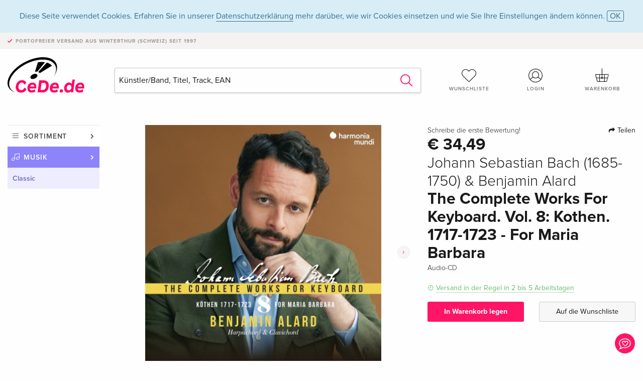

--- FILE ---
content_type: text/html; charset=utf-8
request_url: https://www.google.com/recaptcha/api2/anchor?ar=1&k=6Ld4PXUUAAAAADJ8fn0-nCd8na-T1vHZSfSyLLeQ&co=aHR0cHM6Ly93d3cuY2VkZS5kZTo0NDM.&hl=en&v=PoyoqOPhxBO7pBk68S4YbpHZ&size=invisible&anchor-ms=20000&execute-ms=30000&cb=m555elyweb10
body_size: 48707
content:
<!DOCTYPE HTML><html dir="ltr" lang="en"><head><meta http-equiv="Content-Type" content="text/html; charset=UTF-8">
<meta http-equiv="X-UA-Compatible" content="IE=edge">
<title>reCAPTCHA</title>
<style type="text/css">
/* cyrillic-ext */
@font-face {
  font-family: 'Roboto';
  font-style: normal;
  font-weight: 400;
  font-stretch: 100%;
  src: url(//fonts.gstatic.com/s/roboto/v48/KFO7CnqEu92Fr1ME7kSn66aGLdTylUAMa3GUBHMdazTgWw.woff2) format('woff2');
  unicode-range: U+0460-052F, U+1C80-1C8A, U+20B4, U+2DE0-2DFF, U+A640-A69F, U+FE2E-FE2F;
}
/* cyrillic */
@font-face {
  font-family: 'Roboto';
  font-style: normal;
  font-weight: 400;
  font-stretch: 100%;
  src: url(//fonts.gstatic.com/s/roboto/v48/KFO7CnqEu92Fr1ME7kSn66aGLdTylUAMa3iUBHMdazTgWw.woff2) format('woff2');
  unicode-range: U+0301, U+0400-045F, U+0490-0491, U+04B0-04B1, U+2116;
}
/* greek-ext */
@font-face {
  font-family: 'Roboto';
  font-style: normal;
  font-weight: 400;
  font-stretch: 100%;
  src: url(//fonts.gstatic.com/s/roboto/v48/KFO7CnqEu92Fr1ME7kSn66aGLdTylUAMa3CUBHMdazTgWw.woff2) format('woff2');
  unicode-range: U+1F00-1FFF;
}
/* greek */
@font-face {
  font-family: 'Roboto';
  font-style: normal;
  font-weight: 400;
  font-stretch: 100%;
  src: url(//fonts.gstatic.com/s/roboto/v48/KFO7CnqEu92Fr1ME7kSn66aGLdTylUAMa3-UBHMdazTgWw.woff2) format('woff2');
  unicode-range: U+0370-0377, U+037A-037F, U+0384-038A, U+038C, U+038E-03A1, U+03A3-03FF;
}
/* math */
@font-face {
  font-family: 'Roboto';
  font-style: normal;
  font-weight: 400;
  font-stretch: 100%;
  src: url(//fonts.gstatic.com/s/roboto/v48/KFO7CnqEu92Fr1ME7kSn66aGLdTylUAMawCUBHMdazTgWw.woff2) format('woff2');
  unicode-range: U+0302-0303, U+0305, U+0307-0308, U+0310, U+0312, U+0315, U+031A, U+0326-0327, U+032C, U+032F-0330, U+0332-0333, U+0338, U+033A, U+0346, U+034D, U+0391-03A1, U+03A3-03A9, U+03B1-03C9, U+03D1, U+03D5-03D6, U+03F0-03F1, U+03F4-03F5, U+2016-2017, U+2034-2038, U+203C, U+2040, U+2043, U+2047, U+2050, U+2057, U+205F, U+2070-2071, U+2074-208E, U+2090-209C, U+20D0-20DC, U+20E1, U+20E5-20EF, U+2100-2112, U+2114-2115, U+2117-2121, U+2123-214F, U+2190, U+2192, U+2194-21AE, U+21B0-21E5, U+21F1-21F2, U+21F4-2211, U+2213-2214, U+2216-22FF, U+2308-230B, U+2310, U+2319, U+231C-2321, U+2336-237A, U+237C, U+2395, U+239B-23B7, U+23D0, U+23DC-23E1, U+2474-2475, U+25AF, U+25B3, U+25B7, U+25BD, U+25C1, U+25CA, U+25CC, U+25FB, U+266D-266F, U+27C0-27FF, U+2900-2AFF, U+2B0E-2B11, U+2B30-2B4C, U+2BFE, U+3030, U+FF5B, U+FF5D, U+1D400-1D7FF, U+1EE00-1EEFF;
}
/* symbols */
@font-face {
  font-family: 'Roboto';
  font-style: normal;
  font-weight: 400;
  font-stretch: 100%;
  src: url(//fonts.gstatic.com/s/roboto/v48/KFO7CnqEu92Fr1ME7kSn66aGLdTylUAMaxKUBHMdazTgWw.woff2) format('woff2');
  unicode-range: U+0001-000C, U+000E-001F, U+007F-009F, U+20DD-20E0, U+20E2-20E4, U+2150-218F, U+2190, U+2192, U+2194-2199, U+21AF, U+21E6-21F0, U+21F3, U+2218-2219, U+2299, U+22C4-22C6, U+2300-243F, U+2440-244A, U+2460-24FF, U+25A0-27BF, U+2800-28FF, U+2921-2922, U+2981, U+29BF, U+29EB, U+2B00-2BFF, U+4DC0-4DFF, U+FFF9-FFFB, U+10140-1018E, U+10190-1019C, U+101A0, U+101D0-101FD, U+102E0-102FB, U+10E60-10E7E, U+1D2C0-1D2D3, U+1D2E0-1D37F, U+1F000-1F0FF, U+1F100-1F1AD, U+1F1E6-1F1FF, U+1F30D-1F30F, U+1F315, U+1F31C, U+1F31E, U+1F320-1F32C, U+1F336, U+1F378, U+1F37D, U+1F382, U+1F393-1F39F, U+1F3A7-1F3A8, U+1F3AC-1F3AF, U+1F3C2, U+1F3C4-1F3C6, U+1F3CA-1F3CE, U+1F3D4-1F3E0, U+1F3ED, U+1F3F1-1F3F3, U+1F3F5-1F3F7, U+1F408, U+1F415, U+1F41F, U+1F426, U+1F43F, U+1F441-1F442, U+1F444, U+1F446-1F449, U+1F44C-1F44E, U+1F453, U+1F46A, U+1F47D, U+1F4A3, U+1F4B0, U+1F4B3, U+1F4B9, U+1F4BB, U+1F4BF, U+1F4C8-1F4CB, U+1F4D6, U+1F4DA, U+1F4DF, U+1F4E3-1F4E6, U+1F4EA-1F4ED, U+1F4F7, U+1F4F9-1F4FB, U+1F4FD-1F4FE, U+1F503, U+1F507-1F50B, U+1F50D, U+1F512-1F513, U+1F53E-1F54A, U+1F54F-1F5FA, U+1F610, U+1F650-1F67F, U+1F687, U+1F68D, U+1F691, U+1F694, U+1F698, U+1F6AD, U+1F6B2, U+1F6B9-1F6BA, U+1F6BC, U+1F6C6-1F6CF, U+1F6D3-1F6D7, U+1F6E0-1F6EA, U+1F6F0-1F6F3, U+1F6F7-1F6FC, U+1F700-1F7FF, U+1F800-1F80B, U+1F810-1F847, U+1F850-1F859, U+1F860-1F887, U+1F890-1F8AD, U+1F8B0-1F8BB, U+1F8C0-1F8C1, U+1F900-1F90B, U+1F93B, U+1F946, U+1F984, U+1F996, U+1F9E9, U+1FA00-1FA6F, U+1FA70-1FA7C, U+1FA80-1FA89, U+1FA8F-1FAC6, U+1FACE-1FADC, U+1FADF-1FAE9, U+1FAF0-1FAF8, U+1FB00-1FBFF;
}
/* vietnamese */
@font-face {
  font-family: 'Roboto';
  font-style: normal;
  font-weight: 400;
  font-stretch: 100%;
  src: url(//fonts.gstatic.com/s/roboto/v48/KFO7CnqEu92Fr1ME7kSn66aGLdTylUAMa3OUBHMdazTgWw.woff2) format('woff2');
  unicode-range: U+0102-0103, U+0110-0111, U+0128-0129, U+0168-0169, U+01A0-01A1, U+01AF-01B0, U+0300-0301, U+0303-0304, U+0308-0309, U+0323, U+0329, U+1EA0-1EF9, U+20AB;
}
/* latin-ext */
@font-face {
  font-family: 'Roboto';
  font-style: normal;
  font-weight: 400;
  font-stretch: 100%;
  src: url(//fonts.gstatic.com/s/roboto/v48/KFO7CnqEu92Fr1ME7kSn66aGLdTylUAMa3KUBHMdazTgWw.woff2) format('woff2');
  unicode-range: U+0100-02BA, U+02BD-02C5, U+02C7-02CC, U+02CE-02D7, U+02DD-02FF, U+0304, U+0308, U+0329, U+1D00-1DBF, U+1E00-1E9F, U+1EF2-1EFF, U+2020, U+20A0-20AB, U+20AD-20C0, U+2113, U+2C60-2C7F, U+A720-A7FF;
}
/* latin */
@font-face {
  font-family: 'Roboto';
  font-style: normal;
  font-weight: 400;
  font-stretch: 100%;
  src: url(//fonts.gstatic.com/s/roboto/v48/KFO7CnqEu92Fr1ME7kSn66aGLdTylUAMa3yUBHMdazQ.woff2) format('woff2');
  unicode-range: U+0000-00FF, U+0131, U+0152-0153, U+02BB-02BC, U+02C6, U+02DA, U+02DC, U+0304, U+0308, U+0329, U+2000-206F, U+20AC, U+2122, U+2191, U+2193, U+2212, U+2215, U+FEFF, U+FFFD;
}
/* cyrillic-ext */
@font-face {
  font-family: 'Roboto';
  font-style: normal;
  font-weight: 500;
  font-stretch: 100%;
  src: url(//fonts.gstatic.com/s/roboto/v48/KFO7CnqEu92Fr1ME7kSn66aGLdTylUAMa3GUBHMdazTgWw.woff2) format('woff2');
  unicode-range: U+0460-052F, U+1C80-1C8A, U+20B4, U+2DE0-2DFF, U+A640-A69F, U+FE2E-FE2F;
}
/* cyrillic */
@font-face {
  font-family: 'Roboto';
  font-style: normal;
  font-weight: 500;
  font-stretch: 100%;
  src: url(//fonts.gstatic.com/s/roboto/v48/KFO7CnqEu92Fr1ME7kSn66aGLdTylUAMa3iUBHMdazTgWw.woff2) format('woff2');
  unicode-range: U+0301, U+0400-045F, U+0490-0491, U+04B0-04B1, U+2116;
}
/* greek-ext */
@font-face {
  font-family: 'Roboto';
  font-style: normal;
  font-weight: 500;
  font-stretch: 100%;
  src: url(//fonts.gstatic.com/s/roboto/v48/KFO7CnqEu92Fr1ME7kSn66aGLdTylUAMa3CUBHMdazTgWw.woff2) format('woff2');
  unicode-range: U+1F00-1FFF;
}
/* greek */
@font-face {
  font-family: 'Roboto';
  font-style: normal;
  font-weight: 500;
  font-stretch: 100%;
  src: url(//fonts.gstatic.com/s/roboto/v48/KFO7CnqEu92Fr1ME7kSn66aGLdTylUAMa3-UBHMdazTgWw.woff2) format('woff2');
  unicode-range: U+0370-0377, U+037A-037F, U+0384-038A, U+038C, U+038E-03A1, U+03A3-03FF;
}
/* math */
@font-face {
  font-family: 'Roboto';
  font-style: normal;
  font-weight: 500;
  font-stretch: 100%;
  src: url(//fonts.gstatic.com/s/roboto/v48/KFO7CnqEu92Fr1ME7kSn66aGLdTylUAMawCUBHMdazTgWw.woff2) format('woff2');
  unicode-range: U+0302-0303, U+0305, U+0307-0308, U+0310, U+0312, U+0315, U+031A, U+0326-0327, U+032C, U+032F-0330, U+0332-0333, U+0338, U+033A, U+0346, U+034D, U+0391-03A1, U+03A3-03A9, U+03B1-03C9, U+03D1, U+03D5-03D6, U+03F0-03F1, U+03F4-03F5, U+2016-2017, U+2034-2038, U+203C, U+2040, U+2043, U+2047, U+2050, U+2057, U+205F, U+2070-2071, U+2074-208E, U+2090-209C, U+20D0-20DC, U+20E1, U+20E5-20EF, U+2100-2112, U+2114-2115, U+2117-2121, U+2123-214F, U+2190, U+2192, U+2194-21AE, U+21B0-21E5, U+21F1-21F2, U+21F4-2211, U+2213-2214, U+2216-22FF, U+2308-230B, U+2310, U+2319, U+231C-2321, U+2336-237A, U+237C, U+2395, U+239B-23B7, U+23D0, U+23DC-23E1, U+2474-2475, U+25AF, U+25B3, U+25B7, U+25BD, U+25C1, U+25CA, U+25CC, U+25FB, U+266D-266F, U+27C0-27FF, U+2900-2AFF, U+2B0E-2B11, U+2B30-2B4C, U+2BFE, U+3030, U+FF5B, U+FF5D, U+1D400-1D7FF, U+1EE00-1EEFF;
}
/* symbols */
@font-face {
  font-family: 'Roboto';
  font-style: normal;
  font-weight: 500;
  font-stretch: 100%;
  src: url(//fonts.gstatic.com/s/roboto/v48/KFO7CnqEu92Fr1ME7kSn66aGLdTylUAMaxKUBHMdazTgWw.woff2) format('woff2');
  unicode-range: U+0001-000C, U+000E-001F, U+007F-009F, U+20DD-20E0, U+20E2-20E4, U+2150-218F, U+2190, U+2192, U+2194-2199, U+21AF, U+21E6-21F0, U+21F3, U+2218-2219, U+2299, U+22C4-22C6, U+2300-243F, U+2440-244A, U+2460-24FF, U+25A0-27BF, U+2800-28FF, U+2921-2922, U+2981, U+29BF, U+29EB, U+2B00-2BFF, U+4DC0-4DFF, U+FFF9-FFFB, U+10140-1018E, U+10190-1019C, U+101A0, U+101D0-101FD, U+102E0-102FB, U+10E60-10E7E, U+1D2C0-1D2D3, U+1D2E0-1D37F, U+1F000-1F0FF, U+1F100-1F1AD, U+1F1E6-1F1FF, U+1F30D-1F30F, U+1F315, U+1F31C, U+1F31E, U+1F320-1F32C, U+1F336, U+1F378, U+1F37D, U+1F382, U+1F393-1F39F, U+1F3A7-1F3A8, U+1F3AC-1F3AF, U+1F3C2, U+1F3C4-1F3C6, U+1F3CA-1F3CE, U+1F3D4-1F3E0, U+1F3ED, U+1F3F1-1F3F3, U+1F3F5-1F3F7, U+1F408, U+1F415, U+1F41F, U+1F426, U+1F43F, U+1F441-1F442, U+1F444, U+1F446-1F449, U+1F44C-1F44E, U+1F453, U+1F46A, U+1F47D, U+1F4A3, U+1F4B0, U+1F4B3, U+1F4B9, U+1F4BB, U+1F4BF, U+1F4C8-1F4CB, U+1F4D6, U+1F4DA, U+1F4DF, U+1F4E3-1F4E6, U+1F4EA-1F4ED, U+1F4F7, U+1F4F9-1F4FB, U+1F4FD-1F4FE, U+1F503, U+1F507-1F50B, U+1F50D, U+1F512-1F513, U+1F53E-1F54A, U+1F54F-1F5FA, U+1F610, U+1F650-1F67F, U+1F687, U+1F68D, U+1F691, U+1F694, U+1F698, U+1F6AD, U+1F6B2, U+1F6B9-1F6BA, U+1F6BC, U+1F6C6-1F6CF, U+1F6D3-1F6D7, U+1F6E0-1F6EA, U+1F6F0-1F6F3, U+1F6F7-1F6FC, U+1F700-1F7FF, U+1F800-1F80B, U+1F810-1F847, U+1F850-1F859, U+1F860-1F887, U+1F890-1F8AD, U+1F8B0-1F8BB, U+1F8C0-1F8C1, U+1F900-1F90B, U+1F93B, U+1F946, U+1F984, U+1F996, U+1F9E9, U+1FA00-1FA6F, U+1FA70-1FA7C, U+1FA80-1FA89, U+1FA8F-1FAC6, U+1FACE-1FADC, U+1FADF-1FAE9, U+1FAF0-1FAF8, U+1FB00-1FBFF;
}
/* vietnamese */
@font-face {
  font-family: 'Roboto';
  font-style: normal;
  font-weight: 500;
  font-stretch: 100%;
  src: url(//fonts.gstatic.com/s/roboto/v48/KFO7CnqEu92Fr1ME7kSn66aGLdTylUAMa3OUBHMdazTgWw.woff2) format('woff2');
  unicode-range: U+0102-0103, U+0110-0111, U+0128-0129, U+0168-0169, U+01A0-01A1, U+01AF-01B0, U+0300-0301, U+0303-0304, U+0308-0309, U+0323, U+0329, U+1EA0-1EF9, U+20AB;
}
/* latin-ext */
@font-face {
  font-family: 'Roboto';
  font-style: normal;
  font-weight: 500;
  font-stretch: 100%;
  src: url(//fonts.gstatic.com/s/roboto/v48/KFO7CnqEu92Fr1ME7kSn66aGLdTylUAMa3KUBHMdazTgWw.woff2) format('woff2');
  unicode-range: U+0100-02BA, U+02BD-02C5, U+02C7-02CC, U+02CE-02D7, U+02DD-02FF, U+0304, U+0308, U+0329, U+1D00-1DBF, U+1E00-1E9F, U+1EF2-1EFF, U+2020, U+20A0-20AB, U+20AD-20C0, U+2113, U+2C60-2C7F, U+A720-A7FF;
}
/* latin */
@font-face {
  font-family: 'Roboto';
  font-style: normal;
  font-weight: 500;
  font-stretch: 100%;
  src: url(//fonts.gstatic.com/s/roboto/v48/KFO7CnqEu92Fr1ME7kSn66aGLdTylUAMa3yUBHMdazQ.woff2) format('woff2');
  unicode-range: U+0000-00FF, U+0131, U+0152-0153, U+02BB-02BC, U+02C6, U+02DA, U+02DC, U+0304, U+0308, U+0329, U+2000-206F, U+20AC, U+2122, U+2191, U+2193, U+2212, U+2215, U+FEFF, U+FFFD;
}
/* cyrillic-ext */
@font-face {
  font-family: 'Roboto';
  font-style: normal;
  font-weight: 900;
  font-stretch: 100%;
  src: url(//fonts.gstatic.com/s/roboto/v48/KFO7CnqEu92Fr1ME7kSn66aGLdTylUAMa3GUBHMdazTgWw.woff2) format('woff2');
  unicode-range: U+0460-052F, U+1C80-1C8A, U+20B4, U+2DE0-2DFF, U+A640-A69F, U+FE2E-FE2F;
}
/* cyrillic */
@font-face {
  font-family: 'Roboto';
  font-style: normal;
  font-weight: 900;
  font-stretch: 100%;
  src: url(//fonts.gstatic.com/s/roboto/v48/KFO7CnqEu92Fr1ME7kSn66aGLdTylUAMa3iUBHMdazTgWw.woff2) format('woff2');
  unicode-range: U+0301, U+0400-045F, U+0490-0491, U+04B0-04B1, U+2116;
}
/* greek-ext */
@font-face {
  font-family: 'Roboto';
  font-style: normal;
  font-weight: 900;
  font-stretch: 100%;
  src: url(//fonts.gstatic.com/s/roboto/v48/KFO7CnqEu92Fr1ME7kSn66aGLdTylUAMa3CUBHMdazTgWw.woff2) format('woff2');
  unicode-range: U+1F00-1FFF;
}
/* greek */
@font-face {
  font-family: 'Roboto';
  font-style: normal;
  font-weight: 900;
  font-stretch: 100%;
  src: url(//fonts.gstatic.com/s/roboto/v48/KFO7CnqEu92Fr1ME7kSn66aGLdTylUAMa3-UBHMdazTgWw.woff2) format('woff2');
  unicode-range: U+0370-0377, U+037A-037F, U+0384-038A, U+038C, U+038E-03A1, U+03A3-03FF;
}
/* math */
@font-face {
  font-family: 'Roboto';
  font-style: normal;
  font-weight: 900;
  font-stretch: 100%;
  src: url(//fonts.gstatic.com/s/roboto/v48/KFO7CnqEu92Fr1ME7kSn66aGLdTylUAMawCUBHMdazTgWw.woff2) format('woff2');
  unicode-range: U+0302-0303, U+0305, U+0307-0308, U+0310, U+0312, U+0315, U+031A, U+0326-0327, U+032C, U+032F-0330, U+0332-0333, U+0338, U+033A, U+0346, U+034D, U+0391-03A1, U+03A3-03A9, U+03B1-03C9, U+03D1, U+03D5-03D6, U+03F0-03F1, U+03F4-03F5, U+2016-2017, U+2034-2038, U+203C, U+2040, U+2043, U+2047, U+2050, U+2057, U+205F, U+2070-2071, U+2074-208E, U+2090-209C, U+20D0-20DC, U+20E1, U+20E5-20EF, U+2100-2112, U+2114-2115, U+2117-2121, U+2123-214F, U+2190, U+2192, U+2194-21AE, U+21B0-21E5, U+21F1-21F2, U+21F4-2211, U+2213-2214, U+2216-22FF, U+2308-230B, U+2310, U+2319, U+231C-2321, U+2336-237A, U+237C, U+2395, U+239B-23B7, U+23D0, U+23DC-23E1, U+2474-2475, U+25AF, U+25B3, U+25B7, U+25BD, U+25C1, U+25CA, U+25CC, U+25FB, U+266D-266F, U+27C0-27FF, U+2900-2AFF, U+2B0E-2B11, U+2B30-2B4C, U+2BFE, U+3030, U+FF5B, U+FF5D, U+1D400-1D7FF, U+1EE00-1EEFF;
}
/* symbols */
@font-face {
  font-family: 'Roboto';
  font-style: normal;
  font-weight: 900;
  font-stretch: 100%;
  src: url(//fonts.gstatic.com/s/roboto/v48/KFO7CnqEu92Fr1ME7kSn66aGLdTylUAMaxKUBHMdazTgWw.woff2) format('woff2');
  unicode-range: U+0001-000C, U+000E-001F, U+007F-009F, U+20DD-20E0, U+20E2-20E4, U+2150-218F, U+2190, U+2192, U+2194-2199, U+21AF, U+21E6-21F0, U+21F3, U+2218-2219, U+2299, U+22C4-22C6, U+2300-243F, U+2440-244A, U+2460-24FF, U+25A0-27BF, U+2800-28FF, U+2921-2922, U+2981, U+29BF, U+29EB, U+2B00-2BFF, U+4DC0-4DFF, U+FFF9-FFFB, U+10140-1018E, U+10190-1019C, U+101A0, U+101D0-101FD, U+102E0-102FB, U+10E60-10E7E, U+1D2C0-1D2D3, U+1D2E0-1D37F, U+1F000-1F0FF, U+1F100-1F1AD, U+1F1E6-1F1FF, U+1F30D-1F30F, U+1F315, U+1F31C, U+1F31E, U+1F320-1F32C, U+1F336, U+1F378, U+1F37D, U+1F382, U+1F393-1F39F, U+1F3A7-1F3A8, U+1F3AC-1F3AF, U+1F3C2, U+1F3C4-1F3C6, U+1F3CA-1F3CE, U+1F3D4-1F3E0, U+1F3ED, U+1F3F1-1F3F3, U+1F3F5-1F3F7, U+1F408, U+1F415, U+1F41F, U+1F426, U+1F43F, U+1F441-1F442, U+1F444, U+1F446-1F449, U+1F44C-1F44E, U+1F453, U+1F46A, U+1F47D, U+1F4A3, U+1F4B0, U+1F4B3, U+1F4B9, U+1F4BB, U+1F4BF, U+1F4C8-1F4CB, U+1F4D6, U+1F4DA, U+1F4DF, U+1F4E3-1F4E6, U+1F4EA-1F4ED, U+1F4F7, U+1F4F9-1F4FB, U+1F4FD-1F4FE, U+1F503, U+1F507-1F50B, U+1F50D, U+1F512-1F513, U+1F53E-1F54A, U+1F54F-1F5FA, U+1F610, U+1F650-1F67F, U+1F687, U+1F68D, U+1F691, U+1F694, U+1F698, U+1F6AD, U+1F6B2, U+1F6B9-1F6BA, U+1F6BC, U+1F6C6-1F6CF, U+1F6D3-1F6D7, U+1F6E0-1F6EA, U+1F6F0-1F6F3, U+1F6F7-1F6FC, U+1F700-1F7FF, U+1F800-1F80B, U+1F810-1F847, U+1F850-1F859, U+1F860-1F887, U+1F890-1F8AD, U+1F8B0-1F8BB, U+1F8C0-1F8C1, U+1F900-1F90B, U+1F93B, U+1F946, U+1F984, U+1F996, U+1F9E9, U+1FA00-1FA6F, U+1FA70-1FA7C, U+1FA80-1FA89, U+1FA8F-1FAC6, U+1FACE-1FADC, U+1FADF-1FAE9, U+1FAF0-1FAF8, U+1FB00-1FBFF;
}
/* vietnamese */
@font-face {
  font-family: 'Roboto';
  font-style: normal;
  font-weight: 900;
  font-stretch: 100%;
  src: url(//fonts.gstatic.com/s/roboto/v48/KFO7CnqEu92Fr1ME7kSn66aGLdTylUAMa3OUBHMdazTgWw.woff2) format('woff2');
  unicode-range: U+0102-0103, U+0110-0111, U+0128-0129, U+0168-0169, U+01A0-01A1, U+01AF-01B0, U+0300-0301, U+0303-0304, U+0308-0309, U+0323, U+0329, U+1EA0-1EF9, U+20AB;
}
/* latin-ext */
@font-face {
  font-family: 'Roboto';
  font-style: normal;
  font-weight: 900;
  font-stretch: 100%;
  src: url(//fonts.gstatic.com/s/roboto/v48/KFO7CnqEu92Fr1ME7kSn66aGLdTylUAMa3KUBHMdazTgWw.woff2) format('woff2');
  unicode-range: U+0100-02BA, U+02BD-02C5, U+02C7-02CC, U+02CE-02D7, U+02DD-02FF, U+0304, U+0308, U+0329, U+1D00-1DBF, U+1E00-1E9F, U+1EF2-1EFF, U+2020, U+20A0-20AB, U+20AD-20C0, U+2113, U+2C60-2C7F, U+A720-A7FF;
}
/* latin */
@font-face {
  font-family: 'Roboto';
  font-style: normal;
  font-weight: 900;
  font-stretch: 100%;
  src: url(//fonts.gstatic.com/s/roboto/v48/KFO7CnqEu92Fr1ME7kSn66aGLdTylUAMa3yUBHMdazQ.woff2) format('woff2');
  unicode-range: U+0000-00FF, U+0131, U+0152-0153, U+02BB-02BC, U+02C6, U+02DA, U+02DC, U+0304, U+0308, U+0329, U+2000-206F, U+20AC, U+2122, U+2191, U+2193, U+2212, U+2215, U+FEFF, U+FFFD;
}

</style>
<link rel="stylesheet" type="text/css" href="https://www.gstatic.com/recaptcha/releases/PoyoqOPhxBO7pBk68S4YbpHZ/styles__ltr.css">
<script nonce="06jbe8OX-4q8_deraxH8Dw" type="text/javascript">window['__recaptcha_api'] = 'https://www.google.com/recaptcha/api2/';</script>
<script type="text/javascript" src="https://www.gstatic.com/recaptcha/releases/PoyoqOPhxBO7pBk68S4YbpHZ/recaptcha__en.js" nonce="06jbe8OX-4q8_deraxH8Dw">
      
    </script></head>
<body><div id="rc-anchor-alert" class="rc-anchor-alert"></div>
<input type="hidden" id="recaptcha-token" value="[base64]">
<script type="text/javascript" nonce="06jbe8OX-4q8_deraxH8Dw">
      recaptcha.anchor.Main.init("[\x22ainput\x22,[\x22bgdata\x22,\x22\x22,\[base64]/[base64]/[base64]/[base64]/[base64]/UltsKytdPUU6KEU8MjA0OD9SW2wrK109RT4+NnwxOTI6KChFJjY0NTEyKT09NTUyOTYmJk0rMTxjLmxlbmd0aCYmKGMuY2hhckNvZGVBdChNKzEpJjY0NTEyKT09NTYzMjA/[base64]/[base64]/[base64]/[base64]/[base64]/[base64]/[base64]\x22,\[base64]\\u003d\\u003d\x22,\[base64]/BcORGcOxTMO8ZsOtwpPCgV/CnsKawq0cbcOMKsKbwqcZNMKbe8Omwq3DuT4GwoEQcznDg8KAX8OtDMOtwqNZw6HCp8OKLwZOdMKIM8OLS8KkMgB1MMKFw6bCpDvDlMOswr59D8KxGU4qZMOvwqjCgsOmfMOsw4UROsOdw5IMTWXDlULDn8OFwoxhYsKGw7c7NipBwqodJ8OAFcOSw6oPbcKPMyoBwq/[base64]/IsOQf8KTVi/DoxZeYsORw7PCisO+PMOvw4Rhw67DjwkKNWgeDcOaHmbCp8Oqw7Y/J8OwwoEYFHYHw57DocOkwofDscKYHsKRw5A3X8KJwqLDnBjCrMKADcKQw7sXw7nDhh01cRbCgcKbCEZQH8OQDB9MAB7Drz3DtcORw7rDkRQcAz0pOQfCqsOdTsKkZCo7wqokNMOJw4hUFMOqP8OEwoZMEmllwojDlMOSWj/DucKyw414w7rDucKrw6zDsVbDpsOhwol4LMKySGbCrcOqw47DpwJxIsOZw4R3wpHDswUdw6vDn8K3w4TDjMKTw50Ww4/CoMOawo9PAAdEL0sgYTDClyVHFlEacQw0wqA9w6dEasOHw7IfJDDDtMOeAcKwwpYxw50Bw5bCs8KpaxBnMETDnXAGwo7DqSgdw5PDocOrUMK+FxrDqMOaQ1/[base64]/KMO8w6QTw4N8b3bCrcOlwodMFyXCoD5YwrHDscKPAcOWwpR7N8KzwonDsMOLw73DgTDCpcKGw5hdXSvDnMKbVcKaG8KsWCFXNCNMHTrCr8OHwrLCjTjDkcKAwoZFWMOlwrxoNsKNe8OuCMORGE/DrRDDpMKaBW3DmMKGNmQ/eMKGLjprRcOsLz7Cv8Knw44Mw4zCvsKDwo0EwoQUwqfDnFfDpkrCisOZG8KCBS3CuMKkExrCuMKUEMOvw4MTw5hUUUAVw5gSO1fCo8Oiw7/DrXFswoB9NcKxE8OeE8Kuw48rNHlbw4bDp8KwLsKFw7nCisO3RhJ/eMKIw77Cs8Kjw4fCrMKQJ1jCpcO8w5nClmfDpQLDkQ01fwPDl8Oywo0IXcKUw5RgH8O1GcOSw7MxZHzChz7DhFjCklnDo8OUMz/DqjJ+w5rDhgzCkcOvVm5Jw57ClsO0w6ILw79SLHFDfS9HGMKnwrBrw58uw5jDhTNkwrMPw55mwoYOw4nCqsKjMsOpBV5tKsKHw4FZGsOVw6vChsKTw5BqG8O2w7hEGGpuAMOLQn/[base64]/w6MgFigpwoRQSg3CtMKhPQIcORcvw7DCtTlVcMKCw5cLw5bCkMOJEhVhw6zCjCBWw7o6E3HCpkxwFsOvw4p1w4bDrsOTSMOCPSPDgV1cwq7CvsKrdVlRw6HClmYFw6jCnUfDtcKywq4XAcKtwr5eZ8OKJwjDsRFXwoNCw5VRwqvDiBbCgsKuAH/DnTHDoS7DtijCjmZhwr9/cWnCoUTChFAIbMKuw6HDr8KdLzDDpkZcw73DjMO7woMAMlTDnMKkQcKoBMOHwrdvQS/[base64]/DmX97wrp/wrjDtcKew4bCsD9rw6rCp8OLHsKww47Cj8Osw4I/[base64]/[base64]/Cn3/Dr8OHw6/CuCbCtMK7woF7wqhfwqE3wppNc8O/fFbCiMOvQ0RODMKdw5laR3M1w4UywoLDt3VfV8Oiwqopw7tOMsO3d8Kiwr/[base64]/DqQnCnsKFw53DmMKew47DmcOIw6hpwqPClzzDlnYAwq7DpTDCmsOlBAIcWwnDpFvCiXwUWGlow6rCo8Klwp3DmsKGf8OBIzYEw757w4Fow7zCrsKNw79pSsOkR1FmLcOtw4Zsw6gfQ1huw7k9C8Oww5Y/w6PCocOzw4xowqTCt8OoTMO0BMKOZMKNw5XDssO2wrALaQgLZk0CMsOEw4DDu8KmwpXCp8Otw41hwrcSLlQoWw/CuCpSw64qQcONwpzCiCXDmcKDBB/CisKwwozCl8KQI8OWw6XDo8ONw47CslfCglQ2wpjDjcOVwrs7wr49w7TCtsKcw7E5V8O5D8ObXsO6w63DmXsIZkgew6XCgAUtw5jCmMKGw4BEEMOow41ew5PCosOrw4VqwrNqBhJxdcKQw7Vkwo1dbm/DssK8IRkew7U7C07CnsOqw5JFZMK8wrLDjHIYwpNtw5rCj07Dsmdow4PDiT8fDlt2JlJ3G8KnwqATwp4fVcOsw6gCwoRFVC/Ct8KKw7kaw7xUD8O/w4PDpTAtwp7DvWHDqjpLHE8fw78CaMKmBsKew70Iw6kOB8K8w67CoEHDmjXCtMORw4jDoMK7XjXCkAnCrSZhw7Fcw4ZeByclwq/DgMKcJ3Nvb8Opw7JBJXEiwrx7GijCqXZ3R8KZwqdxwr1HCcOzccK/fkI1w7DCtwdKLSczRMK4w4E9a8K5w7rCk3MEw7DCoMOfw5BDw4pGwo3CpMKgwoPCjMOpDm/Dp8K+w5NfwrF7wrJkwrU6PMOKbcOCw5wHw6ogBl7Coj7CicO8Q8O6bkwAwr4TPcKKSlDDuRAVAsO5IcK0d8KSR8OcwpvDtsKBw4/CtMKhBsOTfsOaw5bClFY+wqrDv2rDtsKrYWDCrnYlGsOQW8OYwonCiTcmOMKoDcO9wrBKRsOYbwd8RX/DlAAVwojCvsKQw645w5k6ZVQ8DhnDhBPDvsOgw5sOYEZlwq/[base64]/woc+EFvDsELDkMOUb1/Cp8O+TxZ7w6NUNcKVw4wEwo04ellLw6TDnTTDlwXDkcOjAcOBO27DtR1CYMOYw4DDlcOtwq7CpC5YIybDiUbCk8Kiw7/DjyPDqR/[base64]/CuQnCm8KFw7NywqZCKMK1wq/DgsO7wp8iw6Fsw7YawqxKwqloEsO2LsKOJcOreMK+w7c0NsOIfMOZwo3DkS3Dg8OLJy3CqcOQw6o6wqBOdRRaCDXCm35Fwo3Cj8O0V2U8wrHCgCXDmjIzUcOWVW92PwsWGsO3c0VCFsOjAsOlZ0PDh8O1SXHDhcK/wolxVkvCpcO/wq3Dkk3DrWTDtG5Lw53CicKCF8Opf8KJVFjDr8O5WsOswqPCtBjCjQdewprClsKxw5nDi1PDn1rDusOSHsOBPkBVasKzw5fChcODwoI/w5vCvMO0WsOtwq12wqg5KATDvcKrw4k3dC1owoRhCwHDpDzCvVrCgkhuwqcbVMKuw77DnjoSw7xyDW/Csi/[base64]/CqxXCvyVjcsOfVcOIw4YeOjA2RsOmwofCtjdrfMKzw7hhIsK5KsKEwosswrgBwrEFw4XCtVHCpcO8f8K9E8O0KH/DtMK3wolcAmLDv29kw5dpw7HDvHVBw6oSaXBtU2nCoig3JcKDKcK/[base64]/[base64]/wq0Rw5rDiz3CrSvCv8K+wq/DqywfNcKLwpnDqk46b8OBw5zDiMK5w6bDsEPClRZfTMOhD8OyHsK2w5fDisKiBAlpwrHCn8OidmAiOMKfKgnCm34UwqpwXU1CbsOvdGHDr03CnMOODMKGWQzCkQE1S8KUIcK+w4LCvgVJZ8Ouw4HCm8K8w5jCjTB/wqEjAcO8woFEMzjCoE4OXXcYw7MUwrZGQsOccGQEV8K0W3LDo25gasOGw7UGw6jCkcO4eMKBw6HDn8K6wpQ0Gy7CtsKTwq3CpkTCp3YGwr5Mw6hvwqTDtl/CgsOeNsK4w4IeJMK3RMKCwodhGMOAw498w7DDtMKNw77CrDLCix5mVsOfw5w/Pj7CmcOKOcKSX8OqbR0rH1DCs8Ordz8MY8OJUcOFw4V1OErDpmJMFRl0wohjwrJgfMKpfsKVw4bDggXDnAZsX2jDlRHDo8K6I8KFYAAbw68mex/[base64]/CtXFow7bCocK8w5VVF8OYbwXCkcKeWTPCu08wBMOFDMONw5HDgcKnc8OdFcOtEycpwprCh8OJwr/Dt8KqfAPDpMOVwo8vP8K9wqXDsMKow5YLDzXCncOJFCQfChDDosKewo3CrcKMehUJKcOFRsOuwqc8w549flXDhcOVwpcwwpzCrmHCrUPDsMKqTcKreBoCA8OCwqJ/wrHDghLDucO3OsO7egjDgMKARMK+w5gIATMELhttFsORIyHCq8KWe8Kqw5DDpMOJSsODw55pwpvDncKMw4shw50gPMOzMT97w6taScOIw6pBwqBNwrjDucKuwrzCvjfCmMKOZcKbMHdcMWRbR8OTYcOBw5p/w6zDocKVwrLCncKhw5PCl1NvWkUSEXZkVyw+wofDkMKtUsKfczbDpEfCl8OJw6zDjUPCoMOswpZvMArDthRvwol7FMO4w6YfwoNnKWzDl8OVFsOSwpZMf2o6w4vCq8OqKyXCtMOBw5TCnHjDp8K8BlEzwrMQwp9BNsO2wqgfaG/CgFxYw58CWcOYYG7DuR/ChyrCk3pDHcKWFMKNaMODCMOxR8OmwpwhCXB4OwPCucOaZzLDssKww4TDoVfCqcO3w7g6bgHDqyrCnXp9woMCUsKEE8Krw7s5WXZAFcOVwrp/P8K2Kx3DmD7Dvzk6KRtvYsK2woV+ZMK/wpFZwrMvw5nCpEhrwqJNWAHDqcOMcsOaGhrCoggUWRXDl23CrMK/[base64]/DkXt6w4Fcw4PClsO1JnHDkcKbw4DDkUzDrzNjw6XCqsKcBMKvwp/Cs8O+w7BQw4FyMcOjVsKzB8OTw5jChMKtw4nCmnvDoWHCr8OzSsKhwq3Cm8KnCsK/wpIpG2HCuxHDmjYKwqvCkkx3w5DCusOhEsO+QcOODgvDhUnCgMODEcKOwrwvw5XCtMOIwofDqw89QMOMAHnCrFTCjFLCpm7Dp20BwocCB8KRw4vDh8KUwo5RZW/Cm2pcOXLCkMOiYcKyeylMw7cRWcO6WcOmwrjCs8OPJyPDj8KFwonDnSZDwqPCosOmPMOKVcOkPD/Ct8O/R8KFdC0fw6NNw6jCu8KqC8O4FMO7woTCmQnCjV4+w5vCgkXDvXxXw4nDuhIIwqVSeDhAw6Ajw7gKXUXCi0rCoMKBw5DDp23CisKAaMObHBAyCcKxL8KDwrDDgV/DnMOKJ8KpLCTCoMK7wp/[base64]/MmnDjQfDrcOLw6TDmXDCusO0CjPCucK7w5Y+eXfClW3CtCHCpRPDvB8uw4PCjkZ5Q2QoVMKrFSkXb3vCi8KMciUDZsOAS8Ojw745wrUSWsOfOSwWwqzDrsKcIVTCqMOII8KDwrQPwowzfQNhwqPCnC7DlhNCw41bw44dJsOiwppJSh/[base64]/ChQbDpGHDpcK9w6Nvw7pRFsKfwprCjy/Dg0LDuXrDqW3Dky3CgmrCniYJfh3DqWInVRF7E8KMZSnDtcKLwr/CpsK2w4FNw4Qew5vDgW3CiERbd8KHEjUvSCvDlcO1F03Cv8Ofwp3Dh2sGIlrCl8KHw6NNa8KcwrsGwqMqK8OsdUkuMcOCw5BGQXxAwqg9ccKpwokmwpZnK8OfclDDucOfw6MDw6PCuMOXFMKcwqpUVcKsDUXDn1TDlF3CiXZfw4hBflNWJD3DkgwkFsO/woVnw7jDocOfw6XCv15GCMOFXsK8QGRKVsOrw4wUw7HCmmlKw60rw4lfw4XCvycTeh1uO8OQwq/Cqh/DpsKXwr7CgXLCsnXCmBg+wq3CkGN+wpfDpWYfNMOXRH0ED8OoQ8KkJHrDk8KUEMONw4vDtcKSJhZGwqtWXiZ+w6FAw6/CicOPw5vDnyDDusOow45YUsOEYEXCgsOSXXJnwp7Cs1PCo8KRD8KCWh9cJznCvMOtw5nDg07Cnx/[base64]/Ctz58E3cOwrMhSz3DqFlkwqHCl8Kcwr9ywrbCicOtw4rChcK2KzPCr3nCmVzDn8KawqobNMKcc8KNwpJNITnCv2/CjVw2woNVBBjClMKlw5rCqjUjHwNEwqpcwoN3wodiIm/DvF7CpkJpwrJaw4Yiw49Pw7fDq3bDvMKRwrzDv8KIeT8kw5fCggDDrsK/w6DCmhDCmmE5f11Iw43DkxDDlAVRN8OxQMOuw6cabsOMw5TCmsKFO8OjansjBAguEsOZZcK8wodAH1LCmMOPwqUsKSIpw4EsDwnCv2zDsVsnw4nDlMKwODPDjwYFW8KrF8OVw4LCkC0Xw5sNw63CpwMiLMONworCncO/w4rDucO/[base64]/DusO/[base64]/DvcOMS8Kzwq/DkkQQLW7DhWIVKMOlW8OgY3ETBUHDnEMOb0DClTIhw7RowpLCqcOuNsO0wp/CmcObw43Cl1BLAMKAbFLCrzMdw5nCisK2a2YgZsKbwppjw6UwLAHDh8KwTcKBWFvCh2DCpsKAw4VnZ3krcgp3w7Fywo1awrvDp8Kuw63ClT/[base64]/[base64]/Cq0fDq8O+OMKaUT3DrcK0RyfCgcOaAcKPZVvCr2nDpAzDqCJlc8KcwrVRw47Co8Kaw7TCqm7CrUxIEi9SNl5nUcKoBiNQw4/DqsK7AidfKsOMLSxowpvDtcOOwpVKw5fDvF7DlCfDn8KrF2bDhnp2F2R5NFUZw7Mhw77CiXrCjMOFwr/Du1EiwobCglEOwrTCtBolLCzCnXrCu8KBw5gtw47CnMOMw5XDh8OMw4JXQSgXA8OfGSJvw7bDg8OGaMOsDsOdR8K+w4vCjXE5fcOgfcOTwoZnw5/DhjvDqAjDmsKvw4/ChilwIcKDVWpSIyTCq8OTwr5Mw7HCvsKoLHHClxUlFcO9w5R5wrkawoZnwqXDv8K9c3fCuMK9wrjCmlbCjsKqfcOuw69ew6jDvyjCrcKFAcOGQk1cTcKawoXDhRNXZ8OkOMODwolfGsOsDiBibMOKJsKGw5TDsiMfA01XwqrDpcOmNU/[base64]/DlyzCk8KMw5h3R1HDvMKEwqkzRsKGwovCuMKwMMKWwq7DmzRqw4jDsXcgO8OewqzDhMOkHcKOccOKw6IYIsOcw6h/ZMOEwpPDsTrCp8KsAHTCmMOmdcOQMMO1w5DDkcKNTj7DocKhwrzCt8OSfsKSwqHDvMOew7FXwpIhJ0kUw5tqY3cJdArDrn7DjMO2MsKBVsKIw5dRLsOlEsKcw6pTwrjDlsKWw43DrBHDscODC8KxJh0VfjXDl8KSBcOAw4jDv8KLwqUtw5jDghY/JkzCoiYEQ0kAJ08yw7M6I8OewpZ0USfCrgzDj8O9wrEOwp5oHMOUaWXDsRgJRsKwZARuw5XCs8O+esKXXSRnw49qIF3CosOhWwjDshpNwrjCpsKuw6YKw6fDn8OdcMKgdXjDhXDClsKOw5vDqWVYwqTDp8OVwoXDogo+wrd2w5wyUcKSFMKCwr/DpE5lw5piwrfDhiMNwrrDgMKRby/DpcKKF8OBGDoHL0nCiXpPwpTDhMOPBcO6wp3CjsO0KAwVw5Ncwp83cMOkMsKLHjokLsOeV1xtw7QlN8OJwpLCvmkPdsKuZsOCBMKUw648wq4iwq3DoMOYw5vCqg0xRGfCk8KOw4dsw5U/HyvDvDHDq8OxIATDucK/wr/CuMKiw6zDjU8PQkNGw4lFwpTDqsK+woclScOGwqjDrht7w4TCs1DDsCfDtcKYw5IzwpgEYkxUwpZqXsK/wqQtfVHCrxnDokh6w5Bdwq9bEkbDm0bDoMK3wpZgBcOiwp3CgsORfxoLw6lwTi5hw6YuMcORw7hgwq45wqsPUsObIcO1woJ/SBNKCyrCgTJoc3rDtsKFLsOnAcORB8KwLkItwp86WCTDunLCo8O/wpLDm8Odw7VrM1bCtMOcCU3DnS58Pn58fMKBOMK2b8K/w7zCgxPDtMOgwozDl24dNyR0w4DDn8K4MMKzRMKgw5kfwqTCqcKWXMKVwqwgwq/DrBIfWApYw4TDt3QjDMOrw4wqwofChsOQQTcMZMKBZAnCmGLDmsOVJMK/DAfCm8OZwobDojnDtMOicSMqwqhuGAnDhltEwrcjecK0wrs/OsOjYWLCjmhOw74Ew6nDhWVuw55QOsOlClbCvyzDrX5LPmFTwr1KwoXCvVBcwqZcw75AdTvCqMOPOsOFw4zClkY9OBozAUTDk8KUw5HCksK5w7lafcOdTmxwwrfDvCRWw7zDhcKJPS/DvMKTwqwQP13CswBSw7Yvw4bCrlU1EcO8R19lw5gpJsKlwp8owq1Ba8OeXsOSw4h/UFTDqE3DqsKuIcKoS8KoFMKhwojCiMKCwoBjw5bDiUBUw5HClxrCn1Bhw5cQIcKTCADCgMOAwpTCsMOBS8KzC8ONU2Ftw65+wpVUKMKLw7/Ckk7DrjkEK8KqL8KuworCgMKvwoLCg8OfwpXCsMOFWsOkISgHAsKSDGfDo8Omw7YQZx4OLm/[base64]/w5jDqwDCp1PDk3fDuxTCg8KKN396wrkEw4/CpSXCkMOQw78RwpF3AsOMwpHDusK0woLCjRw0wq/DhMOjOgA6wp/CkgRVZmQpw4XDlWYRDyzCvXrChXHCocKmwrTDrUfCt2DDtsK0O012wpHCpMKWwq3DssOpCcObwoEqVQ/DtRQYwqbCvnsAVMKtTcKXEi3ClMO4YsOXS8KOwqZgwovCvFPCisKpWcKZRcOtwrI8GMOmw6x/wp7DqsOsSEcXXMKhw49tdsKzVG/Dj8K5wpRoecOVw6XCihnDuC0Qw6YhwqFmKMKefsObZinDi0M/VcK+wqzCjMKZw7HDrsOcw6rDmivCokTDnsKzwqjCk8Kvw4DChCLDvcKISMKjbF7CisOywr3DgsKfwq3CrMOZwr06csKawqxlYwAmwpQowqwYDcO6wovDuR/DmsK1w5DCmsO5Fll7woocwrrCqcKbwoA1G8KQK1nCq8OfwpLCqMOdwqrCrT/CmSTCg8OfwojDhMOowoUYwolrJMOWwrglwol0Z8OZwr4MfMK4w5kDRMKnwq98w4xow4nCni7DrA7Cm0HDrMO8O8Kww5JMwpTDkcOqCcOIIjNUDcKzfU1uScObZcKjE8KvI8KCwoTDsDLDkMKYw5DDmx/DiD0BUTHCl3Y2w51qwrUiwoPCk1/DmDHCp8OKIsOywoETwqvDuMOrwoDDqXRFM8OtJ8KZwq3CsMOFeEJxL2fDkntKwoPCp39ow6DDukzCgG8Mw7h1Ux/CncOSw4ZzwqDDshJ5BMKoAMKQGMOmcRh7AsKqb8Odw6l2BTbCi27DiMKDHlBWCTdIwpw4NMKQw6Rlw7HCj3NPw7/DnC3CpsO0w6fDviXDsAjDl11VwoXDrj4GH8OWP37CqjzDrcKqw4QhGRdPw483D8OSdcOXKVsMKTvCsnvCiMKqXsO/asO1Yn3Cr8KQQsOHcG7CtBbCgcK2EMOPwqbDhCURbjlswpnDnMKGw7jCtcOqw6bCkcOlQwspwrnDhlTCicO/w6kgSmDCgMOGTSJjwpPDvcKkw40rw4zCtj8Jw6IIwrVIdFnDrCwTw7DDvMObGcKlwopkAhZyFhnDt8KRMnvCosK1MGVawrbCj15Mw4fDqsOtVsOJw7nCgMOtXkkLKcOPwpIEQsOHSlkifcOkw5PClMONw4XDscKgd8K2woMrO8KswrfDiQ/Dt8OGPXLCngRCwpYhwp7Dr8O7wqJkGDrDtsOYDk1VPGNGwrHDuUlxw73CgMKBSMOrE3Mzw6wlG8Kjw5nCqsOowpfCicK/[base64]/DhEMww7DCtsOmV1PCrMOSBizCq8O5PyPDt3kjwqfDtgbCmHBaw4N2ecOhCRt7wrPCqMKkw6LDlMK4w43DhW5OMcKpwpXClcKQMHR9w5nDsD5Tw6zDsHBkw5rDt8ObDEfDo2HCjcKXPlxUw4vCt8Kyw4Ujwo3Cr8O8wo9Yw4/CusKbBVJfbyJQBcKrw6/DsVwzw6IJQ3jDtsO9QsOfDcOfcShowpXDvRNBwq7CrS/DtcOOw509ZsKlwoBTZMK0QcKgw4AVw67DqcKKVDvCo8Ktw5HDq8O2wpjCv8OZXxg9w5AuSlPDlsK9wqDCgMODw7jChcKywqfCpzXDmGR3wrXDpsKMDQlEXAXDlzJfwqfCmcKQwqfDpHbDucKbw5Zpw4TDk8KowoN5WsOfw5vCgAbDrWvDuGQkLQ/[base64]/[base64]/Q3I5wonDml8rKMOHd8K+LW4+Y29LM8Olw7XCg8K8VMK+JzNIW3HCpAdIcirDssKkwozComPDsX/DrMOSwp/CiTrDoz7CrMONMcOrMMKowr7ChcOcIsKOYsOWw7bCnQ3CpRrCmVkawpfCo8OmEVdrwpbDjEN1w6UWw4NUwotKE1k3wqEow5NJSnlTa3LCn3HCnsOcKwprwqBYcQ3Chi1lHsKiQMK1wqrCpinCtsK9wqLCh8OfWcOoWDPClylvwq/Dr0zDucKEw4oXwovDi8K2PQDDkU41wpHDtHlNVijDhsK4wq8Dw4XDpzpBA8K9w7lOwpfDkcKiw4PDn3sXwo3Ch8OnwqMxwpRABsOow5/DtsKnBMO/[base64]/[base64]/DncK9w7fDm8KEQkTDrMK8EcOLwo8vG8K/AsODTcKFPkEowo49TMKsE23DgEjCm33CksK1ZyDCmlPDr8KawqXDv2nCu8O6wrlNP1Anwoh5wphEwqTCt8OCccKxBsOCKQ/[base64]/DcO0wro1YcOPDsKOwpp0w7RDfyXCqg1aw4bChcK6KkYDw7cgwokWa8Kxw5vCtlLDlcKRZcK/w5nCowF6cx/CksK2w6nCv2/[base64]/DqRAGw4fDvW7CnjXDu8OMw6LDrcOBwqspw64VJQUfwpMLehhBwpvDpMOaLsK/w5vCucKMw6csIcKQMgtfw7wXK8OEw75lw6Yde8KEw4gGw4M5wqXDoMO7DTPCgRDDgMOpwqXCmll+WcKBwrXDkHFJDU3Dmk9Mw5gsVMOqw4FNGEPDmcK6XjQYw4U+Q8OOw4vCj8K5AcKxbMKAw4HDpMK8YFhNwrsAZsONYcO8wpDCiG/Cr8K4woXCrVI/LMKfOj3DvRkMw4M3f2l1w6jCgERbwqzDosKjw6tsWMOjw7jCnMK+IsOmw4fCi8O/wpXDngTCvEcXQBHDj8O5V1kqwq7CvcK2wrBawrjDj8OOwrbCukdAVG0DwqU6woDCnBM8wpRkw4oIw7DDosO1RMKmRMOnwonDqMKLwoHCu3o8w7fCgMOzVgECacKOJz3DvTDChTrCo8K9XsKpw5/DkMO3S3PChsO+w7Q/D8KFw5bDnnjDrcK3E1DDsnLCji/CpHXDucOsw518w4/Cgh7Ct1dCwrQrwpx4HcKYdcOcw7Yvwr1ewqvDjEjDo3E9w53DlR/[base64]/ci1Rw5NBw6FMwr9jw7xmw7XCg0soAcKlwrVyw58BGFcBw4zDlh3CusO8wpLClxPCisKuw73CqMKLVlBCEHJmChMfAMORw73DisKTw4E3cHANQMOSwoMkaXDDo1RGUk3DuyVzOmkxwovDh8KSCi9Yw7Brw4dXwqXDk1XDgcOIOV3Dh8OCw5ZhwoYbwpg/w4PClxABEMKlZMOEwp94w5AnK8OTTG4EAmfCjgzDpMKLwr/Dj2YGw5jCjGTChsK/[base64]/Do8KHwqhDw7/Dmz9XBDHDgMOAw4FNPMO5w7bDqFDDr8OxXDbCixZnwoHCkcOmwpUFwoNHKcKbKzxZfsKzwo03SMO/EMOzwoTCqcOGw6HDnC4VIMKfRcOjRxXCqTt8wq04w5VZZsKvw6HCm1vCtD9/ZcKgFsKrwrIfP1AzOn00Y8KSwq/[base64]/YcOaw4fDsMKnwpbCucOmwoTCkW1awpQeS27CmRgNdWHDjx/Cs8Kmw4bDq24Hwqksw6ACwppNTsKLUcKNEwjDoMKNw4BmIj9aWsOjKQMgRcKIwolCa8KsLMOabsKLLgPDmVNEP8KIw7FIwoLDlcOqwqDDoMKIUQ0BwoRhPcOBwpXDssKtL8KORMKiw699w6Flw53DvEfCj8KYDkY6W3/DgUvCgmg8R1JkfGHClUzCvG/[base64]/BcOlwoTDqVMFHnjCoMKhwqlxc8OQP1DCrsOWwrzCncKKw6x0w5ZnGGFpIwTCig7CnD3DrHPCj8KlbsOXVsOlTFHCmcOWTQjDtXMpdFXDv8OQEsOIwp4rElgmRsOjRsKbwowqfsKxw7HCg0gHWCPCowRywopWw7LCr2jDpnB5w6ZpwqzCr3LCi8O/[base64]/CqUN+UBgpKTbCjHbChsOHBzd7w7FrGcOEIMKTXsK3wpdvwr7DolxbOR/[base64]/wrlgwoMDJk43w51ew4x1GGvDqsKoUMKtf8KBYsOXYMOuPkTCvDsUw6piR1nCkcOlIF4gZMKsBCvDt8O1eMOVwoTDo8KnGhbDhcK+Ig7CjcK6w6jDnMOpwrFpNcKewqZrYgTCiQjCgkfCpcOuXcKMJsOhXVBewrnDuBdwwoPChAV/YcOIw64cBEgqwqXDtcK/OsOpIQksLH3DpMKJwot5w5zDkTXClGbCn17CpmFxwqTDnsO2w5ooZcOOwr3CgsOew4liU8K8wqXCsMKiaMOuTcO5w5tlBSJuwrvDoGrDrcOuc8Oxw4ETwqx/AsOWLMOCwo4Tw6YqbyXCuwB8w63CsA8Hw5FeJy3Cp8K7w5XCnH/CriB3TsOHUj/[base64]/[base64]/CocKnw67CqRQCCFpzw5JVLMKccznCpHvDi8KKNMOZM8Ouw7nDgwXCicO2N8KqwrnCm8OAAsOGwpRpwqjDnAtYacK0wqVUJnbCvX/DqsK/wqrDpsObw7FowrnCvURgP8KZw7FZwr5Qw5l4w6/DvcK5AMKiwqDDg8KffHUwaCTDs0lJEsOQwrgOb3A+fEbCtGnDm8K5w4cGA8K3w6UUW8OEw5nDtMKvW8Ouwpwzwocgw7LDtBLCgjPDt8KpPcO4b8O2wpPDn3QDZ3MiwqPCusOyZMOVwoQmO8OTQRDCocOjw4/ChDjDpsKNw4HCicKQCcOWR2dJW8KCRjgfwpd6w6XDkS5VwoAZw6U9QAXDvcOzw6d4G8OSwpnCvh8KVMKjw6/[base64]/Cv8O/[base64]/[base64]/X8Kew6vDrVp2O3nClMO3wrUbw6VjwrXClMKbwodkRlAiNMOiJ8KtwoV9w6h4woMyUsKUwr9Cw5ZGwqcMwrjCvsOVe8K8WBVZwp/CsMOTRsK1KgDClsK/[base64]/[base64]/Ty0bw5J2woXDmz3DtMOwwrZNEcK/ZQnCgBLCgMKJCGLCuWPCpEQ5R8ORaHgmQ3HCiMObw54fwogwVMOWw7DCmGfDgsOJw4cvwpfCvXnDokk+bBXCg0IaScK4EMK2I8ODccOrPMObTWrDp8K9DsO3w5rCjMKNJcKjw7FdBXbCn0zDjzvCsMOXw7RSCVDCnCrDnGFxwpJdw7hTw69/WGpJwoRpNsOVw7dGwqpvLHLCkcOHw5LDtMO+wqcHagzDnhQPGsOuYcO0w5UDwq/DtMObLsO6w5LDq37DmifDuBXCo2bDq8ORE2XDjUliZWTDhcOwwqzDg8Omw73ChsO4w53DlShHfQBowprCrDIxWClBYV5qV8OeworDlkMowrLCnCh5wrFJUcKQH8OxwpjChsO5WR/DjMKAC0Awwo/DkMOFfXsbw6dQa8O0wp3Dn8OCwpUQw7Naw6/[base64]/w6d8w5TCj8Kcw7dVOmPCgMObw4B0Q8OkU0DDqMO1Il7CrAEFf8OwPkbDrRcKJcOUFcOAT8OzWnESXQoUw43Dil8kwqUTLsKjw63CrcO3w6luwqliwpvCl8KeIcOew6BtdBrCv8OwIcKEwrgcw5Y5w5fDrMOpw5oawprDuMOBw55vw4/DvMKAwp7CjMOiw5hdKUfDj8OFHsOiwp/DplpnwoLDjU1iw5Yjw5M4DsK6w6paw5R4w7DDlDoewpXClcOxLnrCjj0ILCMow6pWKsKAVxZdw61jw7rCrMOBNsKAaMOTTDLDuMKIXhzCp8KcIFV8O8Knw4/CowrDnmUfE8KfaUrClcK6JScoTcKEwprDmsOmaRJawoTDggDDhMKbwp3Cl8Kgw5InwpvDphYiw5EOwq1Gw7gXKADCvsKdwpQQwr52M0cqw54dNMOVw4/DiyJFNcOhCsOMNsKEwrzDssONG8OhHMKhwpPDuDrDogHCsQfCnsKRwo/[base64]/[base64]/d8K2w5LDlMO3w4IMBsKJw7PCl8O9w6krLx/ChcKdZ8KjNQnDmykqwrnDlQTDoDgYwpPCmsKrB8KPAzvDmcKtwopCAcOKw6jDgC0kwqscM8OiZMOQw5PDp8O1J8KCwqF+C8O0OsObMzZzwpDDuC7DrDrDuzLChGHClDNtZmwTX08rwrvDo8OWw61/[base64]/D0BGwpnCuzcAekcFwq3Dmn19wqczw5lDJxgLDcK5w5Vuwp4xfcKQwoUvJsKKX8KfMgPCs8O5fyJGw6rCvcKzbhoDMzHCqsOiw7V9ADE6w5Q1wqfDgMK8V8Otw6Upw6nCl1jDiMKKwoPDpMOxacO+f8Olw4zDqMKIZMKccMKJwoTDgzDDpkjCsWppCg/[base64]/DqMKxwrMOw5ISwqoAw5pEZMOFN3RBecK/wo/ClW1Bwr3DiMOgwqExfMKWI8Opw7UOwrvCiFXCn8Kqw73CgsOfwoklw4zDqcKkTzxTw5/Dn8Kkw5ctWsO/ST5Aw4oMRFHDo8OAw6ZMWsOZVCZww7fCpVFffW18K8OQwr7DtnZAw74NbsKVIcK/wrHDj1/CggLCscONc8K2axnCt8OpwrPCiW8mwohMwq85I8Kwwr0QVwvCtWp7TxVgZcKpwpzDuh5EU1QRwoXCt8KsF8Oaw4TDgWXDkFrCiMKOwpYcbTtfw7AMOMO9AcOAw47CtUEkZcKiwoZxRMOOwpTDjR/Dg2LCg1QkcsKuw401w45KwrJiaXzCtMOyc08KCsOPdGh1wpMNESnCvMK8w7VCWsOzwqhkwqfCg8KRwpwvw4DCqj/DlsOdwpYFw7fDucKTwr9TwrkafsKeCcKZCCVSwrPDp8K/[base64]/CscOOGMOtXsKeD8OJw5/[base64]/CiCERwr93w7HCtsKcR0lRbT0qwrrDsBnCm3PCtEnDrMOmAcOqwqjDl3HCjcKebU/DnzRzwpUcacKaw67DvcKYNsKFwrnDvcKkXGPCkGvDjRjCgH3DsFgtw50AG8OlScK4w6wOZ8K0wq/ChcKLw7EzIQ/DvcKdNmhCJMOtY8K+TR/[base64]/CsT/DnAszwocAworDgRjCqmlCY8Kqw5bDm23DhcK3KBnCjCVUwpbDgcOwwq9jwqcYXcO7wq/DvsOcPH1xVjfCtHhMw48HwrRZN8Krw6HDkcKIw5Uiw7ERXwUnFE7CrcKDfjzDq8O5AsOAeWjDnMKIw6LDrsKJPsKUwpRZExQew7bDvsO4Bw7Cp8O2w5jDkMKvwpREbMKEYnp2LhlaUcOzSsKONMKJVCLDsAnDl8Oiw7lkeibDjcOOw5LDhiMbdcOTwr1Kw7B0wq49wp/[base64]/DrFA8w4ggwpTDl8OHwo3DnnvCmMK9BcKSwqHCvsKmfirDksK/wrDCrxvCll0Ww4nDrEUawoR7RzTDkMOFwr3DihTDkmPCnsONwrBdw45JwrU0wqJdwpvCnRNpBcOlQsKyw5HChj1Zw5xTwqt0BsODwrzCsQjCucKWR8OYOcKHw4bDlE/[base64]/Dg21Ow6DCsQM9KGs3CMK+PsK1RW4Gw4HDhnprw5LCvSpEBMKWbDPDosOPwqQfwqdswrkqw4HCmMKqw6fDh2vCmEJNw7pvUMOjbWrDocONHsOxSSbDggUCw5/Cuk7CvsOZw4nCjlx9GCTDu8KAwppqVMKrw5ZaworDiDrCgQ8Bw71Gw5kAwoPCv3V4w6lUa8KUVil/eXzDsMO0fwPCj8OFwptiwqB/w5HCjMOmw54XKsOOw4ckRjHDk8Kcw6k1w4cNa8OIwp19McKhwoPCpFLDkUvCq8OZw5BFV213w61eVcOnYiQow4IYNsOxw5XCqW5EbsKGAcKlJcKHEMOQbTXDtlDClsKmXMO5UVhkw6AgKy/Dr8O3woMedMOFAcO6wo/CoxrCtU/[base64]/[base64]/[base64]/[base64]/w5M9UH7DiMKTBzAkRHJgS2peRy9Uwol6wo7CtBMww40pw54ZwqNew4ERw40fwow0w4DDjRHCmgN7w43DilhAAjMFQFAiwppFF28DSHXChMKNw6rCkWbDiELDjTDCkFs5CHoscMOKwpvCsDlxfMOew5NIwqfDhsO/[base64]/w45kMmnDjcKNwrcOw6XDqjvCjylqRwPCtcO/Bylxw5okwo0pTTLDjk7Dl8KHw7N/wqrDmWpgw4kswrgeC2HCscOZw4Mkwp5LwoEPw5YSw5p4wpMJdzc6wprDuS7Dt8KZwr3DgUkjQMKrw5XDgMKaa1QKCi3CqsKGIA/Dg8OsSsOSwoLCuxFULsKXwoEbIcOIw5kGT8KvTcK9fWlUwpXCn8Klw7fCsVFywr0fwrLDjj3DrsKBOEBFw6QMw4ZqWmzDmcOLLRfCqRslw4dvw68ZS8ORYS4Jw6/CjsK8L8K8w6pNw4w6djcEZzLDhnMRKcOeTiTDnsOsQsKTUFcTccKYDsOFw6LDmTLDhsOIwrZ/\x22],null,[\x22conf\x22,null,\x226Ld4PXUUAAAAADJ8fn0-nCd8na-T1vHZSfSyLLeQ\x22,0,null,null,null,1,[21,125,63,73,95,87,41,43,42,83,102,105,109,121],[1017145,768],0,null,null,null,null,0,null,0,null,700,1,null,0,\[base64]/76lBhmnigkZhAoZnOKMAhnM8xEZ\x22,0,1,null,null,1,null,0,0,null,null,null,0],\x22https://www.cede.de:443\x22,null,[3,1,1],null,null,null,1,3600,[\x22https://www.google.com/intl/en/policies/privacy/\x22,\x22https://www.google.com/intl/en/policies/terms/\x22],\x22CKa5HIvwGxf6o5UsqEhouY221pNwOuvf0P9rEVZ8DVI\\u003d\x22,1,0,null,1,1769326118800,0,0,[218],null,[235,221,36,57,107],\x22RC-a0VesLnhyaDg1Q\x22,null,null,null,null,null,\x220dAFcWeA6xIXO3BBZTx_hyU11rsdo0dxtqFcvF92T-oLsmHFwUZVHP0UtC-dwyMnf40AmxW10t8I6CwxJ6h4VhxH2DWkQMWwDPRg\x22,1769408918988]");
    </script></body></html>